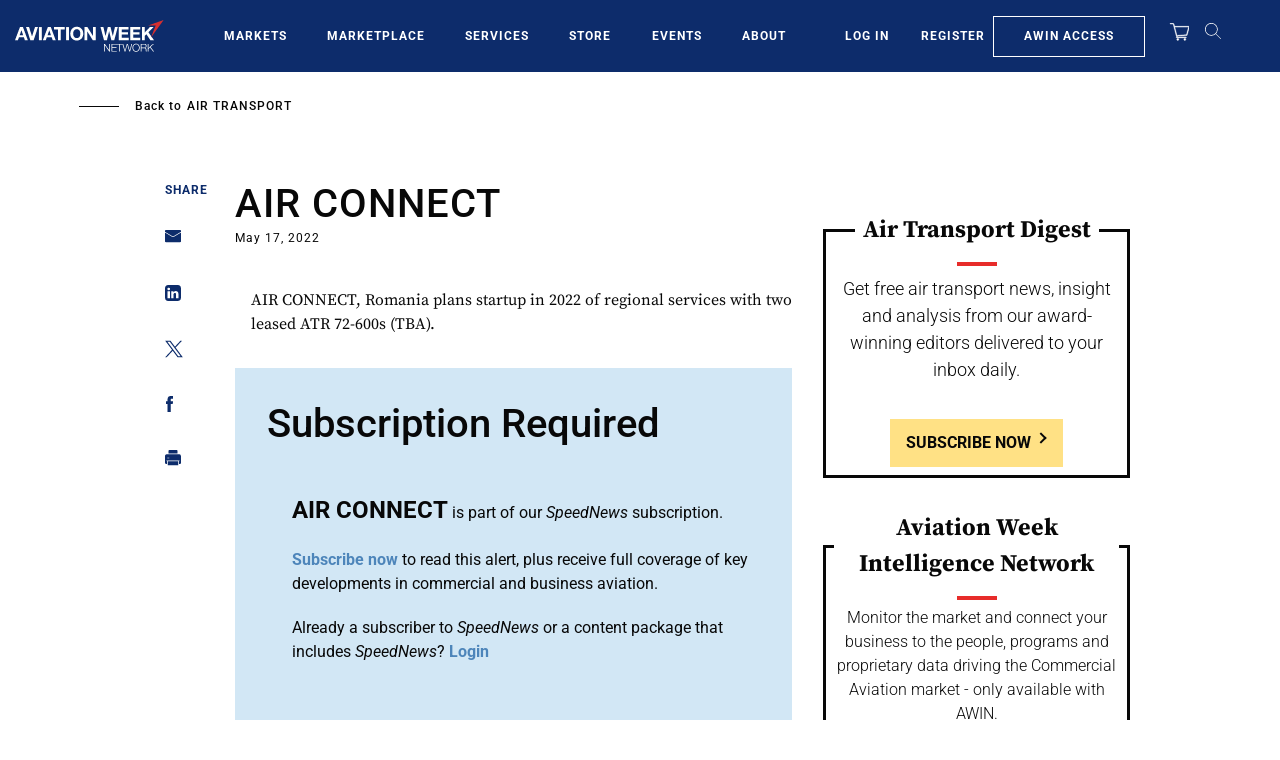

--- FILE ---
content_type: text/javascript; charset=UTF-8
request_url: https://aviationweek.com/awn/api/visitor-info?format=js
body_size: -278
content:
var awnVisitorInfo = {"ipAddress":"18.117.76.0"};